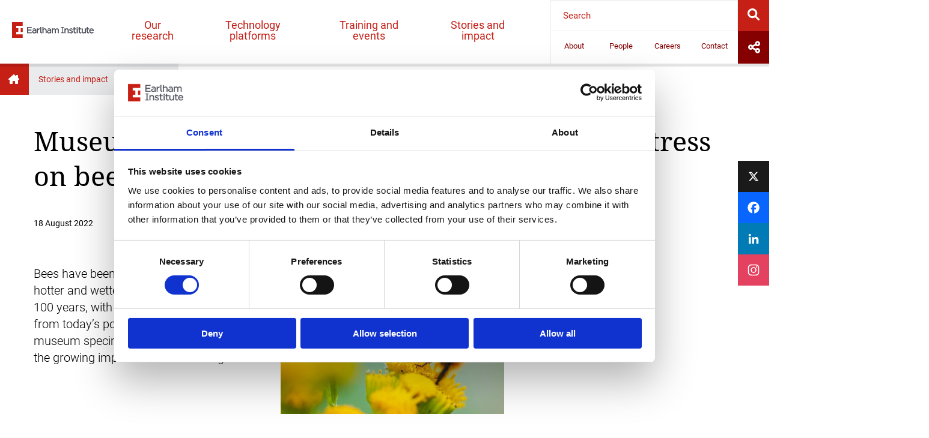

--- FILE ---
content_type: text/html; charset=UTF-8
request_url: https://www.earlham.ac.uk/news/museum-collections-reveal-century-growing-stress-bees
body_size: 85928
content:
<!DOCTYPE html>
<html lang="en" dir="ltr" prefix="og: https://ogp.me/ns#">
  <head>
    <meta charset="utf-8" />
<meta name="description" content="Bees have been increasingly stressed by hotter and wetter conditions over the past 100 years, with comparisons between DNA from today’s pollinators and ancient museum specimens revealing insights into the growing impact of climate change." />
<meta name="abstract" content="Bees have been increasingly stressed by hotter and wetter conditions over the past 100 years, with comparisons between DNA from today’s pollinators and ancient museum specimens revealing insights into the growing impact of climate change." />
<link rel="canonical" href="https://www.earlham.ac.uk/news/museum-collections-reveal-century-growing-stress-bees" />
<link rel="shortlink" href="https://www.earlham.ac.uk/node/9193" />
<meta name="robots" content="index, follow" />
<meta name="generator" content="Drupal 9 (http://drupal.org)" />
<link rel="image_src" href="https://www.earlham.ac.uk/sites/default/files/styles/meta_open_graph/public/2022-08/Museum-collection-bee-social.png?itok=syI2zXVa" />
<meta name="rights" content="Content copyright © Earlham Institute, images copyright © Shutterstock.com and their respective authors, unless stated otherwise" />
<meta name="referrer" content="unsafe-url" />
<meta property="og:site_name" content="Earlham Institute" />
<meta property="og:type" content="News Story" />
<meta property="og:url" content="https://www.earlham.ac.uk/news/museum-collections-reveal-century-growing-stress-bees" />
<meta property="og:title" content="Museum collections reveal century of growing stress on bees" />
<meta property="og:description" content="Bees have been increasingly stressed by hotter and wetter conditions over the past 100 years, with comparisons between DNA from today’s pollinators and ancient museum specimens revealing insights into the growing impact of climate change." />
<meta property="og:image" content="https://www.earlham.ac.uk/sites/default/files/styles/meta_open_graph/public/2022-08/Museum-collection-bee-social.png?itok=syI2zXVa" />
<meta property="og:image:url" content="https://www.earlham.ac.uk/sites/default/files/styles/meta_open_graph/public/2022-08/Museum-collection-bee-social.png?itok=syI2zXVa" />
<meta property="og:image:secure_url" content="https://www.earlham.ac.uk/sites/default/files/styles/meta_open_graph/public/2022-08/Museum-collection-bee-social.png?itok=syI2zXVa" />
<meta property="og:image:type" content="image/jpeg" />
<meta property="og:image:width" content="1200" />
<meta property="og:image:height" content="630" />
<meta property="og:image:alt" content="Museum collections reveal century of growing stress on bees" />
<meta property="og:postal_code" content="NR4 7UG" />
<meta property="og:country_name" content="UK" />
<meta property="og:locale" content="en_GB" />
<meta property="article:publisher" content="https://www.facebook.com/EarlhamInst/" />
<meta property="fb:admins" content="567505717,707580610,693682302" />
<meta name="twitter:card" content="summary_large_image" />
<meta name="twitter:description" content="Bees have been increasingly stressed by hotter and wetter conditions over the past 100 years, with comparisons between DNA from today’s pollinators and ancient museum specimens revealing insights into the growing impact of climate change." />
<meta name="twitter:site" content="@EarlhamInst" />
<meta name="twitter:title" content="Museum collections reveal century of growing stress on bees" />
<meta name="twitter:site:id" content="93655345" />
<meta name="twitter:creator" content="@EarlhamInst" />
<meta name="twitter:creator:id" content="93655345" />
<meta name="twitter:image" content="https://www.earlham.ac.uk/sites/default/files/styles/meta_twitter_card/public/2022-08/Museum-collection-bee-social.png?itok=7fXjjGEj" />
<meta name="twitter:image:alt" content="Museum collections reveal century of growing stress on bees" />
<link rel="apple-touch-icon" sizes="76x76" href="/sites/default/files/favicons/apple-touch-icon.png"/>
<link rel="icon" type="image/png" sizes="32x32" href="/sites/default/files/favicons/favicon-32x32.png"/>
<link rel="icon" type="image/png" sizes="16x16" href="/sites/default/files/favicons/favicon-16x16.png"/>
<link rel="manifest" href="/sites/default/files/favicons/site.webmanifest"/>
<link rel="mask-icon" href="/sites/default/files/favicons/safari-pinned-tab.svg" color="#5bbad5"/>
<meta name="msapplication-TileColor" content="#da532c"/>
<meta name="theme-color" content="#ffffff"/>
<meta name="favicon-generator" content="Drupal responsive_favicons + realfavicongenerator.net" />
<meta name="Generator" content="Drupal 10 (https://www.drupal.org)" />
<meta name="MobileOptimized" content="width" />
<meta name="HandheldFriendly" content="true" />
<meta name="viewport" content="width=device-width, initial-scale=1.0" />
<script type="application/ld+json">{
    "@context": "https://schema.org",
    "@graph": [
        {
            "@type": "NewsArticle",
            "headline": "Museum collections reveal century of growing stress on bees",
            "name": "Museum collections reveal century of growing stress on bees",
            "description": "Bees have been increasingly stressed by hotter and wetter conditions over the past 100 years, with comparisons between DNA from today’s pollinators and ancient museum specimens revealing insights into the growing impact of climate change.",
            "image": {
                "@type": "ImageObject",
                "url": "https://www.earlham.ac.uk/sites/default/files/styles/meta_open_graph/public/2022-08/Museum%20collections%20reveal%20century%20of%20growing%20stress%20on%20bees.jpg?itok=JR0NivHN",
                "width": "1200",
                "height": "630"
            },
            "datePublished": "2022-08-18T05:30:00+0000",
            "dateModified": "2022-08-18T05:30:00+0000",
            "isAccessibleForFree": "True",
            "author": {
                "@type": "Organization",
                "name": "Earlham Institute"
            },
            "publisher": {
                "@type": "Organization",
                "name": "Earlham Institute"
            }
        }
    ]
}</script>
<script src="/sites/default/files/google_tag/earlham_gtm/google_tag.script.js?t5id1f" defer></script>
<script>window.a2a_config=window.a2a_config||{};a2a_config.callbacks=[];a2a_config.overlays=[];a2a_config.templates={};</script>

    <title>Museum collections reveal century of growing stress on bees | Earlham Institute</title>
    <link rel="stylesheet" media="all" href="/sites/default/files/css/css_jQeCcs8bfhXgGeUuW6MY4OzaNFSf2h2qLejWWkCM3xY.css?delta=0&amp;language=en&amp;theme=earlham&amp;include=[base64]" />
<link rel="stylesheet" media="all" href="/sites/default/files/css/css_jHzPq8OW47EveDEdNh3el9KqV2QFrMZ7_rD3WL0zmhk.css?delta=1&amp;language=en&amp;theme=earlham&amp;include=[base64]" />

    
  </head>
  <body class="path-node page-node-type-news-story">
        <a href="#main-content" class="visually-hidden focusable skip-link">
      Skip to main content
    </a>
    
      <div class="dialog-off-canvas-main-canvas" data-off-canvas-main-canvas>
    <div class="layout-container">
    <header class="header-main" role="banner">
          <div class="region region-header">
    <div id="block-earlham-branding" class="block block-system block-system-branding-block">
  
    
        <a href="/" rel="home" class="site-logo">
      <img src="/themes/custom/earlham/dist/svg/logo.svg" alt="Home" />
    </a>
      </div>
<div id="block-mainnavigation" class="block block-superfish block-superfishmain">
  
    
      
<ul id="superfish-main" class="menu sf-menu sf-main sf-horizontal sf-style-white">
  
<li id="main-menu-link-contentd71f5d97-72ff-4f31-ae4f-8c90d0e68e43--2" class="sf-depth-1 menuparent"><span class="sf-depth-1 menuparent nolink">Our research</span><ul class="sf-multicolumn" style="display: none;"><li class="sf-multicolumn-wrapper "><ol><div class="field field--name-field-link-icon field--type-image field--label-hidden field__item"><img loading="lazy" src="/sites/default/files/2022-06/our-research-research-strategy.svg" alt="Research Strategy" /></div><li id="main-menu-link-content52e57d70-0fc2-403f-a95f-f03546feeb54--2" class="sf-depth-2 sf-multicolumn-column menuparent"><div class="sf-multicolumn-column"><a href="/our-strategy" class="research-strategy sf-depth-2 menuparent">Research strategy</a><div class="field field--name-field-link-description field--type-string-long field--label-hidden field__item">Accelerating life science research and delivering global societal impact.</div><ol><li id="main-menu-link-content40c05f8f-5312-4574-a903-702189139a7a--2" class="sf-depth-3 sf-no-children"><a href="/our-culture" class="sf-depth-3">Our Culture</a></li><li id="main-menu-link-contentd5460f99-b5a0-4f45-bcbe-cb082d0f97fb--2" class="sf-depth-3 sf-no-children"><a href="/open-and-fair-data-ei" class="sf-depth-3">Open and FAIR Data</a></li></ol></div></li><div class="field field--name-field-link-icon field--type-image field--label-hidden field__item"><img loading="lazy" src="/sites/default/files/2022-06/our-research-explore-our-research.svg" alt="Explore our research" /></div><li id="main-menu-link-contentd30ce70d-a5aa-487d-9d71-39b20ac154f3--2" class="sf-depth-2 sf-multicolumn-column menuparent"><div class="sf-multicolumn-column"><span class="explore-our-research sf-depth-2 menuparent nolink">Explore our research</span><ol><li id="main-menu-link-content3a944649-3b5e-4ef7-a830-c447c5f1efa3--2" class="sf-depth-3 sf-no-children"><a href="/research-projects" class="sf-depth-3">Research projects</a></li><li id="main-menu-link-contentd711cfe2-1365-493f-99f5-6c9187b08390--2" class="sf-depth-3 sf-no-children"><a href="/publications" class="sf-depth-3">Publications</a></li></ol></div></li><div class="field field--name-field-link-icon field--type-image field--label-hidden field__item"><img loading="lazy" src="/sites/default/files/2022-06/our-research-research-programmes.svg" alt="Research programmes" /></div><li id="main-menu-link-content08a1bd66-87a5-43e0-b402-ca5a7c269563--2" class="sf-depth-2 sf-multicolumn-column menuparent"><div class="sf-multicolumn-column"><a href="https://www.earlham.ac.uk/our-research-programmes" class="research-programmes sf-depth-2 sf-external menuparent">Our research programmes</a><ol><li id="main-menu-link-content54425068-6ddf-4dc3-9fa8-0203685aabdc--2" class="sf-depth-3 sf-no-children"><a href="https://www.earlham.ac.uk/cellular-genomics" class="sf-depth-3 sf-external">Cellular Genomics</a></li><li id="main-menu-link-content94b9efcc-a20e-4285-b3fa-f2e760e594fc--2" class="sf-depth-3 sf-no-children"><a href="https://www.earlham.ac.uk/decoding-biodiversity" class="sf-depth-3 sf-external">Decoding Biodiversity</a></li><li id="main-menu-link-content24af75de-50aa-408f-89bf-f74917a3b223--2" class="sf-depth-3 sf-no-children"><a href="/delivering-sustainable-wheat" class="sf-depth-3">Delivering Sustainable Wheat</a></li></ol></div></li><div class="field field--name-field-link-icon field--type-image field--label-hidden field__item"><img loading="lazy" src="/sites/default/files/2023-05/Icon-%20NBRI.svg" alt="National Bioscience Research Infrastructure" /></div><li id="main-menu-link-contentcaa1478d-eccc-4e2b-8f1b-6f7773b228e3--2" class="sf-depth-2 sf-multicolumn-column menuparent"><div class="sf-multicolumn-column"><span title="Access cutting-edge tools, technology and expertise to support your research" class="sf-depth-2 menuparent nolink">National Bioscience Research Infrastructures</span><div class="field field--name-field-link-description field--type-string-long field--label-hidden field__item">Access cutting-edge tools, technology and expertise to support your research</div><ol><li id="main-menu-link-content66f382c3-b536-4005-8a50-4b26fafda4dc--2" class="sf-depth-3 sf-no-children"><a href="https://www.earlham.ac.uk/earlham-biofoundry-nbri" class="sf-depth-3 sf-external">Earlham Biofoundry</a></li><li id="main-menu-link-content47926df5-f46b-45c7-ae85-dc93b440fbb4--2" class="sf-depth-3 sf-no-children"><a href="https://www.earlham.ac.uk/transformative-genomics-nbri" class="sf-depth-3 sf-external">Transformative Genomics</a></li></ol></div></li><div class="field field--name-field-link-icon field--type-image field--label-hidden field__item"><img loading="lazy" src="/sites/default/files/2022-06/our-research-our-scientists.svg" alt="Scientific Groups" /></div><li id="main-menu-link-content44ec2b63-ed21-4600-852a-c41588da7839--2" class="sf-depth-2 sf-no-children"><a href="/scientific-groups" class="our-scientists sf-depth-2">Scientific Groups</a><div class="field field--name-field-link-description field--type-string-long field--label-hidden field__item">Our groups work at the forefront of life science, technology development, and innovation.</div></li></ol></li></ul></li><li id="main-menu-link-content1fbe90f0-ef22-4a4b-8614-f454a3d9d9d0--2" class="sf-depth-1 menuparent"><span class="sf-depth-1 menuparent nolink">Technology platforms</span><ul class="sf-multicolumn" style="display: none;"><li class="sf-multicolumn-wrapper "><ol><div class="field field--name-field-link-icon field--type-image field--label-hidden field__item"><img loading="lazy" src="/sites/default/files/2022-06/platforms-advanced-sequencing.svg" alt="High-Performance Sequencing" /></div><li id="main-menu-link-content6174aca7-cb88-49dc-a7e6-297f403a8d0c--2" class="sf-depth-2 sf-no-children"><a href="/high-performance-sequencing" class="advanced-sequencing sf-depth-2">High-Performance Sequencing</a><div class="field field--name-field-link-description field--type-string-long field--label-hidden field__item">Scalable short and long-read sequencing workflows by genomics experts</div></li><div class="field field--name-field-link-icon field--type-image field--label-hidden field__item"><img loading="lazy" src="/sites/default/files/2022-06/platforms-single-cell-genomics.svg" alt="Single-cell and spatial genomics" /></div><li id="main-menu-link-content0ac5be8f-021f-4f30-9e31-f17f7ff929e9--2" class="sf-depth-2 sf-no-children"><a href="/single-cell-genomics" class="single-cell-genomics sf-depth-2">Single-cell and Spatial Analysis</a><div class="field field--name-field-link-description field--type-string-long field--label-hidden field__item">Platforms to support single- or multi-cell analysis, from cell isolation, to library preparation, sequencing and analysis.</div></li><div class="field field--name-field-link-icon field--type-image field--label-hidden field__item"><img loading="lazy" src="/sites/default/files/2022-06/platforms-earlham-biofoundry.svg" alt="Earlham biofoundry" /></div><li id="main-menu-link-contentbd863024-ef37-4fc0-81ef-79064dcc2350--2" class="sf-depth-2 sf-no-children"><a href="/earlham-biofoundry" class="earlham-biofoundry sf-depth-2">Earlham Biofoundry</a><div class="field field--name-field-link-description field--type-string-long field--label-hidden field__item">Providing expertise in synthetic biology approaches and access to laboratory automation</div></li><div class="field field--name-field-link-icon field--type-image field--label-hidden field__item"><img loading="lazy" src="/sites/default/files/2022-06/platforms-tools-and-resources.svg" alt="Tools and resources" /></div><li id="main-menu-link-contentda7745b1-85d3-4689-8f4b-e8532214e448--2" class="sf-depth-2 sf-no-children"><a href="/tools-and-resources" class="tools-and-resources sf-depth-2">Tools and resources</a><div class="field field--name-field-link-description field--type-string-long field--label-hidden field__item">Explore our software and datasets which enable the bioscience community to do better science.</div></li><div class="field field--name-field-link-icon field--type-image field--label-hidden field__item"><img loading="lazy" src="/sites/default/files/2022-06/platforms-digital-infrastructure.svg" alt="Digital infrastructure" /></div><li id="main-menu-link-content30d55b30-1173-4939-91ab-26e164942d56--2" class="sf-depth-2 sf-no-children"><a href="/research-e-infrastructure" class="digital-infrastructure sf-depth-2">Research e-Infrastructure</a><div class="field field--name-field-link-description field--type-string-long field--label-hidden field__item">Expertise and support for data intensive research across the life sciences, from cloud computing to research software engineering.</div></li><div class="field field--name-field-link-icon field--type-image field--label-hidden field__item"><img loading="lazy" src="/sites/default/files/2022-06/platforms-engaging-with-earlham-institute.svg" alt="Engaging with Earlham Institute" /></div><li id="main-menu-link-content2d150dcd-4188-4752-a687-8ac52a50668a--2" class="sf-depth-2 sf-multicolumn-column menuparent"><div class="sf-multicolumn-column"><a href="/engaging-us" class=".engaging-with-earlham-institute sf-depth-2 menuparent">Engaging with Earlham Institute</a><div class="field field--name-field-link-description field--type-string-long field--label-hidden field__item">Discover what we have to offer and how you can work with us.</div><ol><li id="main-menu-link-contentc1593806-3877-4113-bf80-9ad699e3837f--2" class="sf-depth-3 sf-no-children"><a href="/earlham-enterprises-ltd" class="sf-depth-3">Earlham Enterprises Ltd</a></li></ol></div></li></ol></li></ul></li><li id="main-menu-link-contenteefe2341-6e0f-4e79-82d6-0f69e155e923--2" class="sf-depth-1 menuparent"><span class="sf-depth-1 menuparent nolink">Training and events</span><ul class="sf-multicolumn" style="display: none;"><li class="sf-multicolumn-wrapper "><ol><div class="field field--name-field-link-icon field--type-image field--label-hidden field__item"><img loading="lazy" src="/sites/default/files/2022-06/training-events-calendar.svg" alt="Events Calendar" /></div><li id="main-menu-link-contente0ba1eef-7aff-41a0-8996-ba6dc5d1eed9--2" class="sf-depth-2 sf-no-children"><a href="/events-calendar" class="events-calendar sf-depth-2">Events Calendar</a><div class="field field--name-field-link-description field--type-string-long field--label-hidden field__item">Browse through our upcoming and past events.</div></li><div class="field field--name-field-link-icon field--type-image field--label-hidden field__item"><img loading="lazy" src="/sites/default/files/2023-05/About-our-training_About%20our%20training.svg" alt="About our training icon" /></div><li id="main-menu-link-contentabf8cc80-8443-4a4a-a279-b7648191aa57--2" class="sf-depth-2 sf-no-children"><a href="/advanced-training" class="sf-depth-2">About our training</a><div class="field field--name-field-link-description field--type-string-long field--label-hidden field__item">High-quality, specialist training and development for the research community. </div></li><div class="field field--name-field-link-icon field--type-image field--label-hidden field__item"><img loading="lazy" src="/sites/default/files/2022-06/training-year-in-industry.svg" alt="Year in industry" /></div><li id="main-menu-link-contente6722c48-5a12-4fb2-b684-52ce4dc0c5d0--2" class="sf-depth-2 sf-no-children"><a href="/year-industry" class="year-in-industry sf-depth-2">Year in industry</a><div class="field field--name-field-link-description field--type-string-long field--label-hidden field__item">Supporting undergraduate students to develop skills and experience for future career development.</div></li><div class="field field--name-field-link-icon field--type-image field--label-hidden field__item"><img loading="lazy" src="/sites/default/files/2022-06/training-internships-and-opportunities.svg" alt="Internships and opportunities" /></div><li id="main-menu-link-content30f04e3e-5a77-4ea0-ba3a-b0bbad20b0ca--2" class="sf-depth-2 sf-no-children"><a href="/internships" class="internships-and-opportunities sf-depth-2">Internships and opportunities</a><div class="field field--name-field-link-description field--type-string-long field--label-hidden field__item">Opportunities for the next generation of scientists to develop their skills and knowledge in the life sciences.</div></li><div class="field field--name-field-link-icon field--type-image field--label-hidden field__item"><img loading="lazy" src="/sites/default/files/2022-06/training-immersive-visitors.svg" alt="Immersive visitors" /></div><li id="main-menu-link-content67ebfec4-720a-4b2f-beac-35081ee88dac--2" class="sf-depth-2 sf-no-children"><a href="/immersive-visitors" class="immersive-visitors sf-depth-2">Immersive visitors</a><div class="field field--name-field-link-description field--type-string-long field--label-hidden field__item">A bespoke, structured training programme, engaging with the faculty, expertise and facilities at the Earlham Institute.</div></li></ol></li></ul></li><li id="main-menu-link-content380b3822-1588-495e-a18d-5310d5e25e5a--2" class="sf-depth-1 menuparent"><span class="sf-depth-1 menuparent nolink">Stories and impact</span><ul class="sf-multicolumn" style="display: none;"><li class="sf-multicolumn-wrapper "><ol><div class="field field--name-field-link-icon field--type-image field--label-hidden field__item"><img loading="lazy" src="/sites/default/files/2022-06/stories-news.svg" alt="News" /></div><li id="main-menu-link-content95f5a01e-896e-4f7d-9881-e0db88be8d5c--2" class="sf-depth-2 sf-no-children"><a href="/newsroom" class="news sf-depth-2">News</a><div class="field field--name-field-link-description field--type-string-long field--label-hidden field__item">Catch up on our latest news and browse the press archive.</div></li><div class="field field--name-field-link-icon field--type-image field--label-hidden field__item"><img loading="lazy" src="/sites/default/files/2022-06/stories-articles.svg" alt="Articles" /></div><li id="main-menu-link-content3627292c-7228-46ba-aeaf-ce34a667dd41--2" class="sf-depth-2 sf-no-children"><a href="/articles" class="articles sf-depth-2">Articles</a><div class="field field--name-field-link-description field--type-string-long field--label-hidden field__item">Explore our science and impact around the world through engaging stories.</div></li><div class="field field--name-field-link-icon field--type-image field--label-hidden field__item"><img loading="lazy" src="/sites/default/files/2022-06/stories-impact-stories.svg" alt="Impact Stories" /></div><li id="main-menu-link-content19bc1e98-c4e3-4859-886c-e86a823a2093--2" class="sf-depth-2 sf-no-children"><a href="/impact-stories" class="impact-stories sf-depth-2">Impact Stories</a><div class="field field--name-field-link-description field--type-string-long field--label-hidden field__item">Find out how we are contributing to the major challenges of our time.</div></li><div class="field field--name-field-link-icon field--type-image field--label-hidden field__item"><img loading="lazy" src="/sites/default/files/2022-06/stories-impact-through-policy-advocacy.svg" alt="Impact Through Policy Advocacy" /></div><li id="main-menu-link-content090e2ec3-daad-4d0c-bc01-807e91762b3f--2" class="sf-depth-2 sf-no-children"><a href="/impact-through-policy-advocacy" class="impact-through-policy-advocacy sf-depth-2">Impact Through Policy Advocacy</a><div class="field field--name-field-link-description field--type-string-long field--label-hidden field__item">Engaging across the political spectrum to exchange knowledge and inform public policy.</div></li><div class="field field--name-field-link-icon field--type-image field--label-hidden field__item"><img loading="lazy" src="/sites/default/files/2022-06/stories-public-engagement-and-society.svg" alt="Public engagement and outreach" /></div><li id="main-menu-link-content35e1a2bb-980c-4b86-b452-02b731e010f4--2" class="sf-depth-2 sf-no-children"><a href="/public-engagement-and-outreach" class="public-engagement-and-society sf-depth-2">Public engagement and outreach</a><div class="field field--name-field-link-description field--type-string-long field--label-hidden field__item">Communicating our research to inspire and engage learning.</div></li><div class="field field--name-field-link-icon field--type-image field--label-hidden field__item"><img loading="lazy" src="/sites/default/files/2022-06/stories-communications-at-ei.svg" alt="Communications at E.I." /></div><li id="main-menu-link-content56410fa9-f6e6-44fd-8d90-ff6cdd54f128--2" class="sf-depth-2 sf-no-children"><a href="/communications" class="communications-at-ei sf-depth-2">Communications at EI</a><div class="field field--name-field-link-description field--type-string-long field--label-hidden field__item">We work across digital, multimedia, creative design and public relations to communicate our research.</div></li></ol></li></ul></li>
</ul>

  </div>


<button id="showsearchbtn" class="show-search button-square button-square--white" title="Search" value="search">
  <svg xmlns="http://www.w3.org/2000/svg" viewBox="0 0 512 512"><!--! Font Awesome Pro 6.0.0 by @fontawesome - https://fontawesome.com License - https://fontawesome.com/license (Commercial License) Copyright 2022 Fonticons, Inc. --><path d="M500.3 443.7l-119.7-119.7c27.22-40.41 40.65-90.9 33.46-144.7C401.8 87.79 326.8 13.32 235.2 1.723C99.01-15.51-15.51 99.01 1.724 235.2c11.6 91.64 86.08 166.7 177.6 178.9c53.8 7.189 104.3-6.236 144.7-33.46l119.7 119.7c15.62 15.62 40.95 15.62 56.57 0C515.9 484.7 515.9 459.3 500.3 443.7zM79.1 208c0-70.58 57.42-128 128-128s128 57.42 128 128c0 70.58-57.42 128-128 128S79.1 278.6 79.1 208z"/></svg>
</button>
<div id="block-responsivemenumobileicon" class="responsive-menu-toggle-wrapper responsive-menu-toggle block block-responsive-menu block-responsive-menu-toggle">
  
    
      <a id="toggle-icon" class="toggle responsive-menu-toggle-icon" title="Menu" href="#off-canvas">
  <span class="icon"></span><span class="label">Menu</span>
</a>
  </div>


<form class="small-search-form" action="/search-results" method="GET" id="cohesion-search-form" accept-charset="UTF-8" novalidate="novalidate" _lpchecked="1"><div>
    <div class="form-item form-type-textfield form-item-search">
      <input class="form-text" placeholder="Search" aria-labelledby="searchbtn" type="text" id="edit-search" name="search" value="" size="60" maxlength="128" tabindex="0">
    </div>
    <button type="submit" id="searchbtn" class="searchbtn searchbtn-desktop" title="Search" value="search">
      <svg xmlns="http://www.w3.org/2000/svg" viewBox="0 0 512 512"><!--! Font Awesome Pro 6.0.0 by @fontawesome - https://fontawesome.com License - https://fontawesome.com/license (Commercial License) Copyright 2022 Fonticons, Inc. --><path d="M500.3 443.7l-119.7-119.7c27.22-40.41 40.65-90.9 33.46-144.7C401.8 87.79 326.8 13.32 235.2 1.723C99.01-15.51-15.51 99.01 1.724 235.2c11.6 91.64 86.08 166.7 177.6 178.9c53.8 7.189 104.3-6.236 144.7-33.46l119.7 119.7c15.62 15.62 40.95 15.62 56.57 0C515.9 484.7 515.9 459.3 500.3 443.7zM79.1 208c0-70.58 57.42-128 128-128s128 57.42 128 128c0 70.58-57.42 128-128 128S79.1 278.6 79.1 208z"/></svg>
    </button>
    <button type="submit" class="searchbtn searchbtn-mobile" title="Search" value="search">
      <svg xmlns="http://www.w3.org/2000/svg" viewBox="0 0 320 512"><!--! Font Awesome Pro 6.0.0 by @fontawesome - https://fontawesome.com License - https://fontawesome.com/license (Commercial License) Copyright 2022 Fonticons, Inc. --><path d="M96 480c-8.188 0-16.38-3.125-22.62-9.375c-12.5-12.5-12.5-32.75 0-45.25L242.8 256L73.38 86.63c-12.5-12.5-12.5-32.75 0-45.25s32.75-12.5 45.25 0l192 192c12.5 12.5 12.5 32.75 0 45.25l-192 192C112.4 476.9 104.2 480 96 480z"/></svg>
    </button>
    <div style="display:none;"><input class="hidden form-submit" type="submit" id="edit-submit--2" name="" value=""></div>
  </div></form>
<div id="block-secondarynavigation-2" class="block block-superfish block-superfishsecondary">
  
    
      
<ul id="superfish-secondary" class="menu sf-menu sf-secondary sf-horizontal sf-style-white">
  
<li id="secondary-menu-link-contentd705ff6e-1d6f-432d-9c83-907cae96c260--2" class="sf-depth-1 menuparent"><a href="/about-us" class="sf-depth-1 menuparent">About</a><ul class="sf-multicolumn" style="display: none;"><li class="sf-multicolumn-wrapper "><ol><li id="secondary-menu-link-content150929aa-984d-48e3-ad92-906b3fa7d14a--2" class="sf-depth-2 sf-no-children"><a href="/our-vision-and-mission" class="sf-depth-2">Our Vision and Mission</a></li><li id="secondary-menu-link-content654b8cb8-77fe-4ca9-a7e6-fed7fee37188--2" class="sf-depth-2 sf-no-children"><a href="/our-culture" class="sf-depth-2">Our Culture</a></li><li id="secondary-menu-link-content776df8fc-b58a-4335-b12f-dc2751e074a7--2" class="sf-depth-2 sf-no-children"><a href="/inclusion-diversity-equality-accessibility" class="sf-depth-2">Inclusion, diversity, equality and accessibility</a></li><li id="secondary-menu-link-contentf9483666-22c7-4442-b8fc-773990efdccf--2" class="sf-depth-2 sf-no-children"><a href="/governance" class="sf-depth-2">Governance</a></li><li id="secondary-menu-link-contentf9ab0dc7-9661-49b1-aef9-4644a86da410--2" class="sf-depth-2 sf-no-children"><a href="/scientific-advisory-board" class="sf-depth-2">Scientific Advisory Board</a></li><li id="secondary-menu-link-contentb4b170df-0aa1-4c6f-adf7-79add57bcdeb--2" class="sf-depth-2 sf-no-children"><a href="/our-management-team" class="sf-depth-2">Our Management Team</a></li><li id="secondary-menu-link-contentb85af042-dd6e-4e7b-a27e-1658ba25fc6b--2" class="sf-depth-2 sf-no-children"><a href="/operations-division" class="sf-depth-2">Operations Division</a></li></ol></li></ul></li><li id="secondary-menu-link-content84b29b8b-7fe4-4db5-afa9-e7294d2b0910--2" class="sf-depth-1 menuparent"><a href="/our-people" class="sf-depth-1 menuparent">People</a><ul class="sf-multicolumn" style="display: none;"><li class="sf-multicolumn-wrapper "><ol><li id="secondary-menu-link-content86548f16-7839-4889-90b0-66f99d82168b--2" class="sf-depth-2 sf-no-children"><a href="/our-people" class="sf-depth-2">Staff</a></li></ol></li></ul></li><li id="secondary-menu-link-content1bf48d68-20f1-46dc-a465-b7607858420f--2" class="sf-depth-1 menuparent"><a href="/careers" class="sf-depth-1 menuparent">Careers</a><ul class="sf-multicolumn" style="display: none;"><li class="sf-multicolumn-wrapper "><ol><li id="secondary-menu-link-content513dc5cc-fdcf-4bd0-a533-82fee5b8d09b--2" class="sf-depth-2 sf-no-children"><a href="/careers" class="sf-depth-2">Careers overview</a></li><li id="secondary-menu-link-content40e6f55b-201c-41c3-85fd-7d8694eb8ca3--2" class="sf-depth-2 sf-no-children"><a href="/vacancies" class="sf-depth-2">Vacancies</a></li><li id="secondary-menu-link-content12c0c917-87ad-42a0-90c9-59017ef37428--2" class="sf-depth-2 sf-no-children"><a href="/postgraduate-studies" class="sf-depth-2">Postgraduate Studies</a></li><li id="secondary-menu-link-content21613168-9a0e-4703-a67b-7d1aa8d6e34a--2" class="sf-depth-2 sf-no-children"><a href="/research-leaders" class="sf-depth-2">Group leaders</a></li><li id="secondary-menu-link-content0cd0a976-fccf-45f8-9d6f-83c9c97d55c0--2" class="sf-depth-2 sf-no-children"><a href="/fellowships" class="sf-depth-2">Fellowships</a></li><li id="secondary-menu-link-content3598711e-0afb-4020-bf87-f4b036b5c7e5--2" class="sf-depth-2 sf-no-children"><a href="/life-earlham" class="sf-depth-2">Life at Earlham Institute</a></li><li id="secondary-menu-link-content486154e5-199f-4bd7-8e9d-e71fcd53a078--2" class="sf-depth-2 sf-no-children"><a href="/living-norfolk" class="sf-depth-2">Living in Norfolk</a></li></ol></li></ul></li><li id="secondary-menu-link-content4ee88a0b-31a7-414a-b41a-2b84115a57bd--2" class="sf-depth-1 sf-no-children"><a href="/contact-us" class="sf-depth-1">Contact</a></li><li id="secondary-menu-link-contentfc535a77-a569-4f69-ab21-e2d0e01377ba--2" class="sf-depth-1 sf-no-children"><button class="show-socials button-square button-square--dark-red sf-depth-1" type="button">Socials</button></li>
</ul>

  </div>

<div id="block-social-media-links" class="social-media-links">
  
    
      <div class="custom-block-body">
      <p><a class="facebook-icon" href="https://www.facebook.com/EarlhamInst/" target="_blank" title="Facebook"></p>
<svg viewBox="0 0 320 512" xmlns="http://www.w3.org/2000/svg"><path d="M279.14 288l14.22-92.66h-88.91v-60.13c0-25.35 12.42-50.06 52.24-50.06h40.42V6.26S260.43 0 225.36 0c-73.22 0-121.08 44.38-121.08 124.72v70.62H22.89V288h81.39v224h100.17V288z"></path></svg><p></a><a class="linked-in-icon" href="https://www.linkedin.com/company/earlham-institute" target="_blank" title="linkedIn"></p>
<svg viewBox="0 0 448 512" xmlns="http://www.w3.org/2000/svg"><path d="M100.28 448H7.4V148.9h92.88zM53.79 108.1C24.09 108.1 0 83.5 0 53.8a53.79 53.79 0 0 1 107.58 0c0 29.7-24.1 54.3-53.79 54.3zM447.9 448h-92.68V302.4c0-34.7-.7-79.2-48.29-79.2-48.29 0-55.69 37.7-55.69 76.7V448h-92.78V148.9h89.08v40.8h1.3c12.4-23.5 42.69-48.3 87.88-48.3 94 0 111.28 61.9 111.28 142.3V448z"></path></svg><p></a><a class="youtube-icon" href="https://www.youtube.com/channel/UCE2e4V-KXQXTZXHyJmllHfg" target="_blank" title="YouTube"></p>
<svg viewBox="0 0 576 512" xmlns="http://www.w3.org/2000/svg"><path d="M549.655 124.083c-6.281-23.65-24.787-42.276-48.284-48.597C458.781 64 288 64 288 64S117.22 64 74.629 75.486c-23.497 6.322-42.003 24.947-48.284 48.597-11.412 42.867-11.412 132.305-11.412 132.305s0 89.438 11.412 132.305c6.281 23.65 24.787 41.5 48.284 47.821C117.22 448 288 448 288 448s170.78 0 213.371-11.486c23.497-6.321 42.003-24.171 48.284-47.821 11.412-42.867 11.412-132.305 11.412-132.305s0-89.438-11.412-132.305zm-317.51 213.508V175.185l142.739 81.205-142.739 81.201z"></path></svg><p></a><a class="github-icon" href="https://github.com/TGAC" target="_blank" title="Github"></p>
<svg viewBox="0 0 480 512" xmlns="http://www.w3.org/2000/svg"><path d="M186.1 328.7c0 20.9-10.9 55.1-36.7 55.1s-36.7-34.2-36.7-55.1 10.9-55.1 36.7-55.1 36.7 34.2 36.7 55.1zM480 278.2c0 31.9-3.2 65.7-17.5 95-37.9 76.6-142.1 74.8-216.7 74.8-75.8 0-186.2 2.7-225.6-74.8-14.6-29-20.2-63.1-20.2-95 0-41.9 13.9-81.5 41.5-113.6-5.2-15.8-7.7-32.4-7.7-48.8 0-21.5 4.9-32.3 14.6-51.8 45.3 0 74.3 9 108.8 36 29-6.9 58.8-10 88.7-10 27 0 54.2 2.9 80.4 9.2 34-26.7 63-35.2 107.8-35.2 9.8 19.5 14.6 30.3 14.6 51.8 0 16.4-2.6 32.7-7.7 48.2 27.5 32.4 39 72.3 39 114.2zm-64.3 50.5c0-43.9-26.7-82.6-73.5-82.6-18.9 0-37 3.4-56 6-14.9 2.3-29.8 3.2-45.1 3.2-15.2 0-30.1-.9-45.1-3.2-18.7-2.6-37-6-56-6-46.8 0-73.5 38.7-73.5 82.6 0 87.8 80.4 101.3 150.4 101.3h48.2c70.3 0 150.6-13.4 150.6-101.3zm-82.6-55.1c-25.8 0-36.7 34.2-36.7 55.1s10.9 55.1 36.7 55.1 36.7-34.2 36.7-55.1-10.9-55.1-36.7-55.1z"></path></svg><p></a></p>

    </div>
      </div>

  </div>

    </header>

    <main role="main">
        <a id="main-content" tabindex="-1"></a>
        <div class="layout-content">
              <div class="region region-content">
    <div data-drupal-messages-fallback class="hidden"></div><div id="block-earlham-breadcrumbs" class="block block-system block-system-breadcrumb-block">
  
    
        <nav class="breadcrumb" role="navigation" aria-labelledby="system-breadcrumb">
    <h2 id="system-breadcrumb" class="visually-hidden">Breadcrumb</h2>
    <ol>
          <li>
                  <a href="/">Home</a>
              </li>
          <li>
                  <a href="/stories">Stories and impact</a>
              </li>
          <li>
                  <a href="/newsroom">Newsroom</a>
              </li>
        </ol>
  </nav>

  </div>
<div id="block-earlham-content" class="block block-system block-system-main-block">
  
    
      

<div  class="node earlham-node node-article news-page node--type-news-story node--promoted node--view-mode-full">
    <div class="node earlham-node node-article news-page node--type-news-story node--promoted node--view-mode-full earlham-page-header earlham-hero header-style-title-only news_story width-container gutter--responsive-padding">
        <div class="earlham-hero__page-title">
      <h1 class="header-style-title-only"><span class="field field--name-title field--type-string field--label-hidden">Museum collections reveal century of growing stress on bees</span>
</h1>
    </div>
  </div>
  
  <div class="node-date width-container gutter--responsive-padding">
    18 August 2022
  </div>
    <div class="node-add-to-any-buttons width-container gutter--responsive-padding">
    <div id="block-addtoanybuttons" class="social-media-icons">
  
    
      <span class="a2a_kit a2a_kit_size_36 addtoany_list" data-a2a-url="https://www.earlham.ac.uk/news/museum-collections-reveal-century-growing-stress-bees" data-a2a-title="Museum collections reveal century of growing stress on bees"><a class="a2a_button_x" title="Share on Twitter" aria-label="Share on Twitter"></a><a class="a2a_button_facebook" title="Share on Facebook" aria-label="Share on Facebook"></a><a class="a2a_button_linkedin" title="Share on LinkedIn" aria-label="Share on LinkedIn"></a></span>
    <span class="a2a_kit a2a_kit_size_36 addtoany_list a2a_follow">
      <a class="a2a_button_instagram" title="Share on Instagram" aria-label="Share on Instagram" data-a2a-follow="earlhaminstitute"></a>
    </span>
  </div>

  </div>
      <div class="two-columns-top width-container gutter--responsive-padding">
    <div class="node-image">
      
            <div class="field field--name-field-media-image field--type-entity-reference field--label-hidden field__item"><article class="media media--type-image media--view-mode-full-image">
  
      
  <div class="field field--name-field-media-image field--type-image field--label-visually_hidden">
    <div class="field__label visually-hidden">Image</div>
              <div class="field__item">    <picture>
                  <source srcset="/sites/default/files/styles/image_1c_desktop_1x/public/2022-08/Museum%20collections%20reveal%20century%20of%20growing%20stress%20on%20bees.jpg?itok=Tg8EeaMr 1x, /sites/default/files/styles/image_1c_desktop_1_5x/public/2022-08/Museum%20collections%20reveal%20century%20of%20growing%20stress%20on%20bees.jpg?itok=jGkXa_2a 1.5x" media="all and (min-width: 992px)" type="image/jpeg" width="1280" height="853"/>
              <source srcset="/sites/default/files/styles/image_1c_tablet_1x/public/2022-08/Museum%20collections%20reveal%20century%20of%20growing%20stress%20on%20bees.jpg?itok=qBpvPcqo 1x, /sites/default/files/styles/image_1c_tablet_1_5x/public/2022-08/Museum%20collections%20reveal%20century%20of%20growing%20stress%20on%20bees.jpg?itok=YKRPrSDD 1.5x" media="all and (min-width: 768px) and (max-width: 991px)" type="image/jpeg" width="943" height="629"/>
              <source srcset="/sites/default/files/styles/image_narrow_1x/public/2022-08/Museum%20collections%20reveal%20century%20of%20growing%20stress%20on%20bees.jpg?itok=N9N0xivQ 1x, /sites/default/files/styles/image_narrow_1_5x/public/2022-08/Museum%20collections%20reveal%20century%20of%20growing%20stress%20on%20bees.jpg?itok=xtsS_BjW 1.5x" media="all and (min-width: 421px) and (max-width: 767px)" type="image/jpeg" width="719" height="479"/>
              <source srcset="/sites/default/files/styles/image_mobile_1x/public/2022-08/Museum%20collections%20reveal%20century%20of%20growing%20stress%20on%20bees.jpg?itok=tGyRLLr7 1x, /sites/default/files/styles/image_mobile_2x/public/2022-08/Museum%20collections%20reveal%20century%20of%20growing%20stress%20on%20bees.jpg?itok=XNn4ZzSn 2x" type="image/jpeg" width="372" height="248"/>
                  <img loading="eager" width="372" height="248" src="/sites/default/files/styles/image_mobile_1x/public/2022-08/Museum%20collections%20reveal%20century%20of%20growing%20stress%20on%20bees.jpg?itok=tGyRLLr7" alt="Museum collections reveal century of growing stress on bees" />

  </picture>

</div>
          </div>

  </article>
</div>
      
    </div>
    <p class="node-excerpt">
      Bees have been increasingly stressed by hotter and wetter conditions over the past 100 years, with comparisons between DNA from today’s pollinators and ancient museum specimens revealing insights into the growing impact of climate change.

    </p>
  </div>
    <div class="node-structured-content">
        <div class="paragraph paragraph--type--section-layout paragraph--view-mode--default">
          
    
<div class="layout two-columns layout-two-columns vsc-two-columns vsc-3466 vsc-small-screen-columns-layout-same" style="">
        <div class="vsc-layout-inner vsc-normal">
                                                                    <div  class="left-region vsc-column vsc-horizontal-align-left vsc-vertical-align-top" style="position: relative;">
                                
            </div>
                                                                            <div  class="right-region vsc-column vsc-horizontal-align-left vsc-vertical-align-top" style="position: relative;">
                                
<div class="wrapper-layout-two_columns vsc-wysiwyg main-content-text">
    <p><strong>Scientists from the Earlham Institute, Imperial College London, Natural History Museum, London, and other partners have analysed UK bumblebee populations to understand how they have responded to changing environmental pressures.&nbsp;</strong></p>
<p>In the first of two papers, researchers investigated the body shapes, or morphology, of bee specimens dating back to 1900. Using digital images, the group first investigated the asymmetry in bumblebee wings as an indicator of stress.&nbsp;</p>
<p>High asymmetry - very differently shaped right and left wings - indicates the bees experienced stress during development from an external factor that affected their normal growth.&nbsp;</p>
<p>Studying four UK bumblebee species, the group found evidence for stress getting higher as the century progressed from its lowest point around 1925. Further analysis showed that each bee species displayed a consistently higher proxy of stress in the latter half of the century.&nbsp;</p>
<p>By taking the climate conditions during the year of collection – namely annual mean temperature and annual rainfall – the team found that in hotter and wetter years bees showed higher wing asymmetry. This first paper, which doesn’t include authors from the Earlham Institute, is published today in the Journal of Animal Ecology.&nbsp;</p>
<p><strong>Senior author Dr Richard Gill, from the Department of Life Sciences (Silwood Park) at Imperial, said: </strong>“With hotter and wetter conditions predicted to place bumblebees under higher stress, the fact these conditions will become more frequent under climate change means bumblebees may be in for a rough time over the 21st century.”&nbsp;</p>
<p>As well as measuring the wing shapes of bees, the team successfully sequenced the genomes of over a hundred bumblebee museum specimens dating back more than 130 years in a second parallel study.&nbsp;</p>
<p>In a pioneering advance, ancient DNA methods typically used for studying woolly mammoths and ancient humans were for the first time used on an insect population.&nbsp;</p>
<p>Scientists from the Natural History Museum and the Earlham Institute quantified DNA preservation using just a single bee leg from each of the bees studied. From these developments, <a href="https://besjournals.onlinelibrary.wiley.com/doi/10.1111/2041-210X.13945" title="Go to full study publication on journal website">published today in Methods in Ecology &amp; Evolution</a>, the researchers can now look to determine how the reported stress may lead to genetic diversity loss.&nbsp;</p>
<p><strong>Dr Will Nash, Postdoctoral Researcher in the Haerty Group at the Earlham Institute and study author, said: </strong>“Bee populations have been in a worrying decline, which is bad news for biodiversity and food security. Understanding and predicting stressors can help us to better protect these populations and take action to boost their numbers.</p>
<p>“Thanks to the infrastructure and expertise at the Earlham Institute, particularly the Genomics Pipelines team, we’ve been able to develop novel approaches to extracting and sequencing DNA from individual insects. This opens up exciting possibilities for a range of future studies looking at how genomes change over time and respond to different pressures.”</p>
<p>In conjunction with providing a new reference genome, the team will now use this data to study how bee genomes have changed over time, gaining an understanding of how whole populations have adapted – or not – to changing environments.&nbsp;</p>
<p>Focusing on bumblebee collections, the team worked with curators from the Natural History Museum London, National Museums Scotland, Oxford University Museum of Natural History, World Museum Liverpool, and Tullie House Museum Carlisle.&nbsp;</p>
<p><strong>Dr Wilfried Haerty, author and Group Leader at the Earlham Institute, said: </strong>“Museum specimens represent an exciting untapped source of genetic information, which can help us identify and explain the historic changes taking place in the genome of a species.</p>
<p>“Thanks to the development of a new variation on the PacBio Hifi sequencing method, we’ve been able to allow single insects to be sequenced from very tiny amounts of DNA. With the Earlham Institute providing a reference genome and the Natural History Museum adding its expertise in ancient DNA, we’ve been able to help build a timeline of the bee genome over the last century that can then be compared to corresponding data about the climate during this period.”</p>
<p><strong>Dr Gill concluded: </strong>“These studies showcase the value of leveraging museums’ specimens to go back in time and unlock the past’s secrets. But what we have done is just the beginning, and by continuing our work with these vital public collections and collaborating with curators we can only discover more.&nbsp;</p>
<p>“This work was part of a Natural Environment Research Council-funded project and could not have been achieved without the commitment, hard work, and diligence of the museum curators, and our other collaborators. We are also grateful to BBSRC funds in supporting the generation of the bumblebee reference genome.”</p>


</div>

            </div>
            </div>
</div>

      </div>

    <div class="paragraph paragraph--type--section-layout paragraph--view-mode--default">
          
    
<div class="layout one-column layout-one-column vsc-one-column vsc-padding" style="">
        <div class="vsc-layout-inner vsc-normal">
                                                                    <div  class="main-region vsc-column vsc-horizontal-align-left vsc-vertical-align-middle" style="">
                                <div class="wrapper-layout-one_column earlham-heading align-left">
    <h2>Our Researchers</h2>
</div>
<div class="wrapper-layout-one_column earlham-people-link-cards">
            <div class="person-card-item">
            <a class="earlham-card-link" href="/profile/will-nash" target="_blank" title="Will Nash">                <div class="earlham-card card-person-profile">
                    <div class="card-image" aria-hidden="true">                           <picture>
                  <source srcset="/sites/default/files/styles/max_650x650/public/images/profiles/Will%20Nash/will-nash-web.jpg?itok=gXwl4M71 1x" media="all and (min-width: 992px)" type="image/jpeg" width="600" height="600"/>
              <source srcset="/sites/default/files/styles/max_650x650/public/images/profiles/Will%20Nash/will-nash-web.jpg?itok=gXwl4M71 1x" media="all and (min-width: 768px) and (max-width: 991px)" type="image/jpeg" width="600" height="600"/>
              <source srcset="/sites/default/files/styles/max_650x650/public/images/profiles/Will%20Nash/will-nash-web.jpg?itok=gXwl4M71 1x" media="all and (min-width: 421px) and (max-width: 767px)" type="image/jpeg" width="600" height="600"/>
              <source srcset="/sites/default/files/styles/max_650x650/public/images/profiles/Will%20Nash/will-nash-web.jpg?itok=gXwl4M71 1x" type="image/jpeg" width="600" height="600"/>
                  <img class="content_card" src="/sites/default/files/styles/max_650x650/public/images/profiles/Will%20Nash/will-nash-web.jpg?itok=gXwl4M71" alt="Will nash web" />

  </picture>

                    </div>
                    <div class="card-text">
                        <h2 class="card-label">
                            Will Nash
                        </h2>
                        <div class="card-position">
                            Postdoctoral Researcher
                        </div>
                    </div>
                </div>
            </a>        </div>
            <div class="person-card-item">
            <a class="earlham-card-link" href="/profile/wilfried-haerty" target="_blank" title="Wilfried Haerty">                <div class="earlham-card card-person-profile">
                    <div class="card-image" aria-hidden="true">                           <picture>
                  <source srcset="/sites/default/files/styles/max_650x650/public/images/profiles/Wilfried%20Haerty/wilfried-haerty-web-new.jpg?itok=Pwd19Oz9 1x" media="all and (min-width: 992px)" type="image/jpeg" width="600" height="600"/>
              <source srcset="/sites/default/files/styles/max_650x650/public/images/profiles/Wilfried%20Haerty/wilfried-haerty-web-new.jpg?itok=Pwd19Oz9 1x" media="all and (min-width: 768px) and (max-width: 991px)" type="image/jpeg" width="600" height="600"/>
              <source srcset="/sites/default/files/styles/max_650x650/public/images/profiles/Wilfried%20Haerty/wilfried-haerty-web-new.jpg?itok=Pwd19Oz9 1x" media="all and (min-width: 421px) and (max-width: 767px)" type="image/jpeg" width="600" height="600"/>
              <source srcset="/sites/default/files/styles/max_650x650/public/images/profiles/Wilfried%20Haerty/wilfried-haerty-web-new.jpg?itok=Pwd19Oz9 1x" type="image/jpeg" width="600" height="600"/>
                  <img class="content_card" src="/sites/default/files/styles/max_650x650/public/images/profiles/Wilfried%20Haerty/wilfried-haerty-web-new.jpg?itok=Pwd19Oz9" alt="Wilfried haerty web new" />

  </picture>

                    </div>
                    <div class="card-text">
                        <h2 class="card-label">
                            Wilfried Haerty
                        </h2>
                        <div class="card-position">
                            Group Leader
                        </div>
                    </div>
                </div>
            </a>        </div>
            <div class="person-card-item">
            <a class="earlham-card-link" href="/profile/naomi-irish" target="_blank" title="Naomi Irish">                <div class="earlham-card card-person-profile">
                    <div class="card-image" aria-hidden="true">                           <picture>
                  <source srcset="/sites/default/files/styles/max_650x650/public/images/profiles/Naomi%20Irish/naomi-irish-web.jpg?itok=FS1JrNn7 1x" media="all and (min-width: 992px)" type="image/jpeg" width="600" height="600"/>
              <source srcset="/sites/default/files/styles/max_650x650/public/images/profiles/Naomi%20Irish/naomi-irish-web.jpg?itok=FS1JrNn7 1x" media="all and (min-width: 768px) and (max-width: 991px)" type="image/jpeg" width="600" height="600"/>
              <source srcset="/sites/default/files/styles/max_650x650/public/images/profiles/Naomi%20Irish/naomi-irish-web.jpg?itok=FS1JrNn7 1x" media="all and (min-width: 421px) and (max-width: 767px)" type="image/jpeg" width="600" height="600"/>
              <source srcset="/sites/default/files/styles/max_650x650/public/images/profiles/Naomi%20Irish/naomi-irish-web.jpg?itok=FS1JrNn7 1x" type="image/jpeg" width="600" height="600"/>
                  <img class="content_card" src="/sites/default/files/styles/max_650x650/public/images/profiles/Naomi%20Irish/naomi-irish-web.jpg?itok=FS1JrNn7" alt="Naomi irish web" />

  </picture>

                    </div>
                    <div class="card-text">
                        <h2 class="card-label">
                            Naomi Irish
                        </h2>
                        <div class="card-position">
                            Research Assistant, Genomics Pipelines
                        </div>
                    </div>
                </div>
            </a>        </div>
            <div class="person-card-item">
            <a class="earlham-card-link" href="/profile/karim-gharbi" target="_blank" title="Karim Gharbi">                <div class="earlham-card card-person-profile">
                    <div class="card-image" aria-hidden="true">                           <picture>
                  <source srcset="/sites/default/files/styles/max_650x650/public/images/profiles/Karim%20Gharbi/karim-gharbi-web.jpg?itok=i7k0VEmU 1x" media="all and (min-width: 992px)" type="image/jpeg" width="600" height="600"/>
              <source srcset="/sites/default/files/styles/max_650x650/public/images/profiles/Karim%20Gharbi/karim-gharbi-web.jpg?itok=i7k0VEmU 1x" media="all and (min-width: 768px) and (max-width: 991px)" type="image/jpeg" width="600" height="600"/>
              <source srcset="/sites/default/files/styles/max_650x650/public/images/profiles/Karim%20Gharbi/karim-gharbi-web.jpg?itok=i7k0VEmU 1x" media="all and (min-width: 421px) and (max-width: 767px)" type="image/jpeg" width="600" height="600"/>
              <source srcset="/sites/default/files/styles/max_650x650/public/images/profiles/Karim%20Gharbi/karim-gharbi-web.jpg?itok=i7k0VEmU 1x" type="image/jpeg" width="600" height="600"/>
                  <img class="content_card" src="/sites/default/files/styles/max_650x650/public/images/profiles/Karim%20Gharbi/karim-gharbi-web.jpg?itok=i7k0VEmU" alt="Karim gharbi web" />

  </picture>

                    </div>
                    <div class="card-text">
                        <h2 class="card-label">
                            Karim Gharbi
                        </h2>
                        <div class="card-position">
                            Head of Genomics Pipelines
                        </div>
                    </div>
                </div>
            </a>        </div>
            <div class="person-card-item">
            <a class="earlham-card-link" href="/profile/chris-watkins" target="_blank" title="Chris Watkins">                <div class="earlham-card card-person-profile">
                    <div class="card-image" aria-hidden="true">                           <picture>
                  <source srcset="/sites/default/files/styles/max_650x650/public/2022-07/chris-watkins-web-profile.jpg?itok=kCguQVmf 1x" media="all and (min-width: 992px)" type="image/jpeg" width="600" height="600"/>
              <source srcset="/sites/default/files/styles/max_650x650/public/2022-07/chris-watkins-web-profile.jpg?itok=kCguQVmf 1x" media="all and (min-width: 768px) and (max-width: 991px)" type="image/jpeg" width="600" height="600"/>
              <source srcset="/sites/default/files/styles/max_650x650/public/2022-07/chris-watkins-web-profile.jpg?itok=kCguQVmf 1x" media="all and (min-width: 421px) and (max-width: 767px)" type="image/jpeg" width="600" height="600"/>
              <source srcset="/sites/default/files/styles/max_650x650/public/2022-07/chris-watkins-web-profile.jpg?itok=kCguQVmf 1x" type="image/jpeg" width="600" height="600"/>
                  <img class="content_card" src="/sites/default/files/styles/max_650x650/public/2022-07/chris-watkins-web-profile.jpg?itok=kCguQVmf" alt="Chris Watkins, Profile Picture" />

  </picture>

                    </div>
                    <div class="card-text">
                        <h2 class="card-label">
                            Chris Watkins
                        </h2>
                        <div class="card-position">
                            Project Management Team Leader, Genomics Pipelines
                        </div>
                    </div>
                </div>
            </a>        </div>
    </div>

            </div>
            </div>
</div>

      </div>


  </div>
    <div class="node-notes-to-editors-container width-container gutter--responsive-padding vsc-padding">
    <h2 class="heading">Notes to editors.</h2>
    <div class="node-notes-to-editors main-content-text">
      
            <div class="clearfix text-formatted field field--name-field-notes-to-editors field--type-text-with-summary field--label-hidden field__item"><p>For more information, please contact:</p>
<p><strong>Greg&nbsp;Bowker, Head of Communications, Earlham Institute&nbsp;(EI)</strong></p>
<p>&nbsp;+44 (0)1603 450 895 /&nbsp;<a href="mailto:greg.bowker@earlham.ac.uk" title="Email Greg Bowker">greg.bowker@earlham.ac.uk</a></p>
<hr />
<p><strong>About the Earlham Institute</strong></p>
<p>The Earlham Institute (EI) is a world-leading research institute focusing on the development of genomics and computational biology. EI is based within the Norwich Research Park and is one of eight institutes that receive strategic funding from Biotechnology and Biological Science Research Council (BBSRC) - £6.45M in 2015/2016 - as well as support from other research funders. EI operates a National Capability to promote the application of genomics and bioinformatics to advance bioscience research and innovation.</p>
<p>EI offers a state of the art DNA sequencing facility, unique by its operation of multiple complementary technologies for data generation. The Institute is a UK hub for innovative bioinformatics through research, analysis and interpretation of multiple, complex data sets. It hosts one of the largest computing hardware facilities dedicated to life science research in Europe. It is also actively involved in developing novel platforms to provide access to computational tools and processing capacity for multiple academic and industrial users and promoting applications of computational Bioscience. Additionally, the Institute offers a training programme through courses and workshops, and an outreach programme targeting key stakeholders, and wider public audiences through dialogue and science communication activities.</p>
<p><a href="https://www.earlham.ac.uk/" title="Go to the Earlham Institute website">www.earlham.ac.uk</a></p>
</div>
      
    </div>
  </div>

      
      
  </div>

  </div>

  </div>

        </div>
    </main>

    <footer id="footer" class="footer" role="contentinfo">
      <div id="footer-signup" class="footer-signup">
          <div class="region region-footer-signup">
    
<div id="block-earlham-signup-form-block" class="signup-form-block width-container section-padding--large gutter--responsive-padding">
  
    
      <div class="custom-block-body">
      <h2>Sign-up for updates.</h2>

<p>Get the latest science, news, events, training and opportunities.</p>

    </div>
          <div class="custom-block-link">
        <a href="/sign-updates" target="">Subscribe</a>
      </div>
      </div>

  </div>

      </div>
      <div id="footer-primary">
          <div id="footer-primary-first" class="footer-primary-first width-container section-padding--small-top gutter--responsive-padding">
              <div class="region region-footer-primary-first">
    
<div id="block-earlham-site-map-block">
  
    
      <div class="custom-block-body">
      
    </div>
          <div class="custom-block-link">
        <a href="/site-map" target="_blank">Site map</a>
      </div>
      </div>

<div id="block-social-media-links-footer" class="social-media-links-footer">
  
    
      <div class="custom-block-body">
      <p><a class="facebook-icon" href="https://www.facebook.com/EarlhamInst/" target="_blank" title="Facebook"><svg viewBox="0 0 320 512"><path d="M279.14 288l14.22-92.66h-88.91v-60.13c0-25.35 12.42-50.06 52.24-50.06h40.42V6.26S260.43 0 225.36 0c-73.22 0-121.08 44.38-121.08 124.72v70.62H22.89V288h81.39v224h100.17V288z" /></svg></a><a class="twitter-icon" href="https://twitter.com/EarlhamInst" target="_blank" title="Twitter"><svg class="bi bi-twitter-x" width="16" height="16" fill="currentColor" viewBox="0 0 16 16"><path d="M12.6.75h2.454l-5.36 6.142L16 15.25h-4.937l-3.867-5.07-4.425 5.07H.316l5.733-6.57L0 .75h5.063l3.495 4.633L12.601.75Zm-.86 13.028h1.36L4.323 2.145H2.865z" /></svg></a><a class="instagram-icon" href="https://www.instagram.com/earlhaminstitute/" target="_blank" title="Instagram"><svg viewBox="0 0 448 512"><path d="M224.1 141c-63.6 0-114.9 51.3-114.9 114.9s51.3 114.9 114.9 114.9S339 319.5 339 255.9 287.7 141 224.1 141zm0 189.6c-41.1 0-74.7-33.5-74.7-74.7s33.5-74.7 74.7-74.7 74.7 33.5 74.7 74.7-33.6 74.7-74.7 74.7zm146.4-194.3c0 14.9-12 26.8-26.8 26.8-14.9 0-26.8-12-26.8-26.8s12-26.8 26.8-26.8 26.8 12 26.8 26.8zm76.1 27.2c-1.7-35.9-9.9-67.7-36.2-93.9-26.2-26.2-58-34.4-93.9-36.2-37-2.1-147.9-2.1-184.9 0-35.8 1.7-67.6 9.9-93.9 36.1s-34.4 58-36.2 93.9c-2.1 37-2.1 147.9 0 184.9 1.7 35.9 9.9 67.7 36.2 93.9s58 34.4 93.9 36.2c37 2.1 147.9 2.1 184.9 0 35.9-1.7 67.7-9.9 93.9-36.2 26.2-26.2 34.4-58 36.2-93.9 2.1-37 2.1-147.8 0-184.8zM398.8 388c-7.8 19.6-22.9 34.7-42.6 42.6-29.5 11.7-99.5 9-132.1 9s-102.7 2.6-132.1-9c-19.6-7.8-34.7-22.9-42.6-42.6-11.7-29.5-9-99.5-9-132.1s-2.6-102.7 9-132.1c7.8-19.6 22.9-34.7 42.6-42.6 29.5-11.7 99.5-9 132.1-9s102.7-2.6 132.1 9c19.6 7.8 34.7 22.9 42.6 42.6 11.7 29.5 9 99.5 9 132.1s2.7 102.7-9 132.1z" /></svg></a><a class="linked-in-icon" href="https://www.linkedin.com/company/earlham-institute" target="_blank" title="linkedIn"><svg viewBox="0 0 448 512"><path d="M100.28 448H7.4V148.9h92.88zM53.79 108.1C24.09 108.1 0 83.5 0 53.8a53.79 53.79 0 0 1 107.58 0c0 29.7-24.1 54.3-53.79 54.3zM447.9 448h-92.68V302.4c0-34.7-.7-79.2-48.29-79.2-48.29 0-55.69 37.7-55.69 76.7V448h-92.78V148.9h89.08v40.8h1.3c12.4-23.5 42.69-48.3 87.88-48.3 94 0 111.28 61.9 111.28 142.3V448z" /></svg></a><a class="youtube-icon" href="https://www.youtube.com/channel/UCE2e4V-KXQXTZXHyJmllHfg" target="_blank" title="YouTube"><svg viewBox="0 0 576 512"><path d="M549.655 124.083c-6.281-23.65-24.787-42.276-48.284-48.597C458.781 64 288 64 288 64S117.22 64 74.629 75.486c-23.497 6.322-42.003 24.947-48.284 48.597-11.412 42.867-11.412 132.305-11.412 132.305s0 89.438 11.412 132.305c6.281 23.65 24.787 41.5 48.284 47.821C117.22 448 288 448 288 448s170.78 0 213.371-11.486c23.497-6.321 42.003-24.171 48.284-47.821 11.412-42.867 11.412-132.305 11.412-132.305s0-89.438-11.412-132.305zm-317.51 213.508V175.185l142.739 81.205-142.739 81.201z" /></svg></a><a class="github-icon" href="https://github.com/TGAC" target="_blank" title="Github"><svg viewBox="0 0 480 512"><path d="M186.1 328.7c0 20.9-10.9 55.1-36.7 55.1s-36.7-34.2-36.7-55.1 10.9-55.1 36.7-55.1 36.7 34.2 36.7 55.1zM480 278.2c0 31.9-3.2 65.7-17.5 95-37.9 76.6-142.1 74.8-216.7 74.8-75.8 0-186.2 2.7-225.6-74.8-14.6-29-20.2-63.1-20.2-95 0-41.9 13.9-81.5 41.5-113.6-5.2-15.8-7.7-32.4-7.7-48.8 0-21.5 4.9-32.3 14.6-51.8 45.3 0 74.3 9 108.8 36 29-6.9 58.8-10 88.7-10 27 0 54.2 2.9 80.4 9.2 34-26.7 63-35.2 107.8-35.2 9.8 19.5 14.6 30.3 14.6 51.8 0 16.4-2.6 32.7-7.7 48.2 27.5 32.4 39 72.3 39 114.2zm-64.3 50.5c0-43.9-26.7-82.6-73.5-82.6-18.9 0-37 3.4-56 6-14.9 2.3-29.8 3.2-45.1 3.2-15.2 0-30.1-.9-45.1-3.2-18.7-2.6-37-6-56-6-46.8 0-73.5 38.7-73.5 82.6 0 87.8 80.4 101.3 150.4 101.3h48.2c70.3 0 150.6-13.4 150.6-101.3zm-82.6-55.1c-25.8 0-36.7 34.2-36.7 55.1s10.9 55.1 36.7 55.1 36.7-34.2 36.7-55.1-10.9-55.1-36.7-55.1z" /></svg></a></p>
    </div>
      </div>

  </div>

          </div>
          <div id="footer-primary-second" class="footer-primary-second width-container section-padding gutter--responsive-padding">
                <div class="region region-footer-primary-second">
    <div id="block-sitebranding" class="block block-system block-system-branding-block">
  
    
        <a href="/" rel="home" class="site-logo">
      <img src="/themes/custom/earlham/dist/svg/logo.svg" alt="Home" />
    </a>
      </div>
<div id="block-footerlinks" class="footer-links-menu block block-superfish block-superfishfooter">
  
    
      
<ul id="superfish-footer" class="menu sf-menu sf-footer sf-vertical sf-style-none">
  
<li id="footer-menu-link-contentbb704759-c78f-48b0-8c79-3ed7a4b500ff--2" class="sf-depth-1 sf-no-children"><a href="/contact-us" class="sf-depth-1">Contact us</a></li><li id="footer-menu-link-content09ae41d9-77d2-4970-b1c0-129ddb34e469--2" class="sf-depth-1 sf-no-children"><a href="/cookies-and-privacy" class="sf-depth-1">Cookies and Privacy</a></li><li id="footer-menu-link-contentb448824f-ed7f-4b0a-a6d3-d43e7a5b7d96--2" class="sf-depth-1 sf-no-children"><a href="/terms-use" class="sf-depth-1">Terms of use</a></li><li id="footer-menu-link-content0bd7bcee-319f-4ed4-866c-4c0684712e0d--2" class="sf-depth-1 sf-no-children"><a href="/governance" class="sf-depth-1">Governance</a></li><li id="footer-menu-link-contentb56cd23d-4fd9-419f-b941-16d65be4dd4a--2" class="sf-depth-1 sf-no-children"><a href="/accessibility" class="sf-depth-1">Accessibility</a></li><li id="footer-menu-link-contentd63a6eff-ae05-4ca0-883c-030ca6e12234--2" class="sf-depth-1 sf-no-children"><a href="/ei-policies" class="sf-depth-1">Policy Statements</a></li><li id="footer-menu-link-content0dc07968-1ced-482c-9983-8f73deef7051--2" class="sf-depth-1 sf-no-children"><a href="/modern-slavery-and-human-trafficking-statement" class="sf-depth-1">Modern Slavery Statement</a></li><li id="footer-menu-link-content5d31667e-8873-42ca-ac3b-58efc38287a8--2" class="sf-depth-1 sf-no-children"><a href="/use-animals-research-policy-statement" class="sf-depth-1">Animal Research</a></li>
</ul>

  </div>

<div id="block-earlham-contact-details-block" class="contact-details-block">
  
    
      <div class="custom-block-body">
      <p>T: +44 1603 450001</p>

<p>E:&nbsp;<a href="mailto:enquiries@earlham.ac.uk">enquiries@earlham.ac.uk</a></p>

<p>Norwich Research Park, Norwich, NR4 7UZ</p>

<p>UK</p>

<p><a href="https://www.google.co.uk/maps/place/The+Genome+Analysis+Centre+(TGAC)/@52.6217332,1.216799,17z/data=!3m1!4b1!4m5!3m4!1s0x47d9e0cf623a9e79:0xe81f4f0aca5e363a!8m2!3d52.62173!4d1.218993" target="_blank">View map</a></p>

    </div>
      </div>

<div id="block-earlham-company-details-block" class="company-details-block">
  
    
      <div class="custom-block-body">
      <p>Earlham Institute</p>

<p>© Copyright 2022</p>

<p>Company Registration: 06855533</p>

<p>Charity Number: 1136213</p>

<p><a href="htttps://www.versantus.co.uk" rel="nofollow" target="_blank" title="Versantus">Website built by Versantus</a></p>

    </div>
      </div>

  </div>

          </div>
      </div>
      <div id="footer-secondary" class="footer-secondary width-container section-padding gutter--responsive-padding">
          <div class="region region-footer-secondary">
    
<div id="block-earlham-logo-strip-block" class="logo-strip-block">
  
    
      <div class="custom-block-body">
      <div class="footer-logo-strip">
<div class="container container-boxed">
<div class="container-inner">
<div class="row sc-type-row sc-type-row shortcode">
<div class="row-inner sc-type-row-inner shortcode">
<div class="sc-type-col col-xs-12 shortcode">
<div class="sc-type-col-inner shortcode">
<div class="footer-logo-row">
<div class="footer-logo ukri-logo"><a href="https://www.ukri.org" target="_blank"><img alt="UK Research and Innovation - Biotechnology and Biological Sciences Research Council (BBSRC)" src="https://www.earlham.ac.uk/sites/default/files/2023-06/BBSRC-web.png"> </a></div>

<div class="footer-logo athena-swan-gender-charter-logo"><a href="https://www.earlham.ac.uk/inclusivity-diversity-equality-accessibility#gender-equality" target="_blank"><img alt="Athena Swan Gender Charter Bronze Award" src="https://www.earlham.ac.uk/sites/default/files/2022-10/Advance-HE-Membership-logo_Standalone_AS-Bronze_Colour_lrg.png"> </a></div>

<div class="footer-logo stonewall-web"><a href="https://www.earlham.ac.uk/inclusivity-diversity-equality-accessibility#inclusive-environments" target="_blank"><img alt="Stonewall Diversity Champions" src="https://www.earlham.ac.uk/sites/default/files/2023-06/Stonewall-web_0.jpg" title> </a></div>

<div class="footer-logo disability-confident-web"><a href="https://www.earlham.ac.uk/inclusivity-diversity-equality-accessibility#accessibility-" target="_blank"><img alt="Disability Confident Employer" src="https://www.earlham.ac.uk/sites/default/files/2023-06/Disability-confident-web.jpg"> </a></div>

<div class="footer-logo tech-commit"><a href="https://www.earlham.ac.uk/inclusivity-diversity-equality-accessibility#supporting-research-staff" target="_blank"><img alt="Technician commitment" src="https://www.earlham.ac.uk/sites/default/files/2022-11/TechCommitNew.png"></a></div>
</div>
</div>
</div>
</div>
</div>
</div>
</div>
</div>

    </div>
      </div>

  </div>

      </div>
    </footer>
</div>

  </div>

    <div class="off-canvas-wrapper"><div id="off-canvas">
              <ul>
                    <li class="menu-item--d71f5d97-72ff-4f31-ae4f-8c90d0e68e43 menu-name--main">
        <span>Our research</span>
                                <ul>
                    <li class="menu-item--_2e57d70-0fc2-403f-a95f-f03546feeb54 menu-name--main">
        <a href="/our-strategy" class="research-strategy" data-drupal-link-system-path="node/7338">Research strategy</a>
                                <ul>
                    <li class="menu-item--_0c05f8f-5312-4574-a903-702189139a7a menu-name--main">
        <a href="/our-culture" data-drupal-link-system-path="node/7340">Our Culture</a>
              </li>
                <li class="menu-item--d5460f99-b5a0-4f45-bcbe-cb082d0f97fb menu-name--main">
        <a href="/open-and-fair-data-ei" data-drupal-link-system-path="node/9451">Open and FAIR Data</a>
              </li>
        </ul>
  
              </li>
                <li class="menu-item--d30ce70d-a5aa-487d-9d71-39b20ac154f3 menu-name--main">
        <span class="explore-our-research">Explore our research</span>
                                <ul>
                    <li class="menu-item--_a944649-3b5e-4ef7-a830-c447c5f1efa3 menu-name--main">
        <a href="/research-projects" data-drupal-link-system-path="node/3409">Research projects</a>
              </li>
                <li class="menu-item--d711cfe2-1365-493f-99f5-6c9187b08390 menu-name--main">
        <a href="/publications" data-drupal-link-system-path="node/3448">Publications</a>
              </li>
        </ul>
  
              </li>
                <li class="menu-item--_8a1bd66-87a5-43e0-b402-ca5a7c269563 menu-name--main">
        <a href="https://www.earlham.ac.uk/our-research-programmes" class="research-programmes">Our research programmes</a>
                                <ul>
                    <li class="menu-item--_4425068-6ddf-4dc3-9fa8-0203685aabdc menu-name--main">
        <a href="https://www.earlham.ac.uk/cellular-genomics">Cellular Genomics</a>
              </li>
                <li class="menu-item--_4b9efcc-a20e-4285-b3fa-f2e760e594fc menu-name--main">
        <a href="https://www.earlham.ac.uk/decoding-biodiversity">Decoding Biodiversity</a>
              </li>
                <li class="menu-item--_4af75de-50aa-408f-89bf-f74917a3b223 menu-name--main">
        <a href="/delivering-sustainable-wheat" data-drupal-link-system-path="node/9281">Delivering Sustainable Wheat</a>
              </li>
        </ul>
  
              </li>
                <li class="menu-item--caa1478d-eccc-4e2b-8f1b-6f7773b228e3 menu-name--main">
        <span title="Access cutting-edge tools, technology and expertise to support your research">National Bioscience Research Infrastructures</span>
                                <ul>
                    <li class="menu-item--_6f382c3-b536-4005-8a50-4b26fafda4dc menu-name--main">
        <a href="https://www.earlham.ac.uk/earlham-biofoundry-nbri">Earlham Biofoundry</a>
              </li>
                <li class="menu-item--_7926df5-f46b-45c7-ae85-dc93b440fbb4 menu-name--main">
        <a href="https://www.earlham.ac.uk/transformative-genomics-nbri">Transformative Genomics</a>
              </li>
        </ul>
  
              </li>
                <li class="menu-item--_4ec2b63-ed21-4600-852a-c41588da7839 menu-name--main">
        <a href="/scientific-groups" class="our-scientists" data-drupal-link-system-path="node/3367">Scientific Groups</a>
              </li>
        </ul>
  
              </li>
                <li class="menu-item--_fbe90f0-ef22-4a4b-8614-f454a3d9d9d0 menu-name--main">
        <span>Technology platforms</span>
                                <ul>
                    <li class="menu-item--_174aca7-cb88-49dc-a7e6-297f403a8d0c menu-name--main">
        <a href="/high-performance-sequencing" class="advanced-sequencing" data-drupal-link-system-path="node/3436">High-Performance Sequencing</a>
              </li>
                <li class="menu-item--_ac5be8f-021f-4f30-9e31-f17f7ff929e9 menu-name--main">
        <a href="/single-cell-genomics" class="single-cell-genomics">Single-cell and Spatial Analysis</a>
              </li>
                <li class="menu-item--bd863024-ef37-4fc0-81ef-79064dcc2350 menu-name--main">
        <a href="/earlham-biofoundry" class="earlham-biofoundry" data-drupal-link-system-path="node/7044">Earlham Biofoundry</a>
              </li>
                <li class="menu-item--da7745b1-85d3-4689-8f4b-e8532214e448 menu-name--main">
        <a href="/tools-and-resources" class="tools-and-resources" data-drupal-link-system-path="node/3420">Tools and resources</a>
              </li>
                <li class="menu-item--_0d55b30-1173-4939-91ab-26e164942d56 menu-name--main">
        <a href="/research-e-infrastructure" class="digital-infrastructure" data-drupal-link-system-path="node/7252">Research e-Infrastructure</a>
              </li>
                <li class="menu-item--_d150dcd-4188-4752-a687-8ac52a50668a menu-name--main">
        <a href="/engaging-us" class=".engaging-with-earlham-institute" data-drupal-link-system-path="node/3365">Engaging with Earlham Institute</a>
                                <ul>
                    <li class="menu-item--c1593806-3877-4113-bf80-9ad699e3837f menu-name--main">
        <a href="/earlham-enterprises-ltd" data-drupal-link-system-path="node/6909">Earlham Enterprises Ltd</a>
              </li>
        </ul>
  
              </li>
        </ul>
  
              </li>
                <li class="menu-item--eefe2341-6e0f-4e79-82d6-0f69e155e923 menu-name--main">
        <span>Training and events</span>
                                <ul>
                    <li class="menu-item--e0ba1eef-7aff-41a0-8996-ba6dc5d1eed9 menu-name--main">
        <a href="/events-calendar" class="events-calendar">Events Calendar</a>
              </li>
                <li class="menu-item--abf8cc80-8443-4a4a-a279-b7648191aa57 menu-name--main">
        <a href="/advanced-training" data-drupal-link-system-path="node/3451">About our training</a>
              </li>
                <li class="menu-item--e6722c48-5a12-4fb2-b684-52ce4dc0c5d0 menu-name--main">
        <a href="/year-industry" class="year-in-industry" data-drupal-link-system-path="node/3432">Year in industry</a>
              </li>
                <li class="menu-item--_0f04e3e-5a77-4ea0-ba3a-b0bbad20b0ca menu-name--main">
        <a href="/internships" class="internships-and-opportunities" data-drupal-link-system-path="node/4935">Internships and opportunities</a>
              </li>
                <li class="menu-item--_7ebfec4-720a-4b2f-beac-35081ee88dac menu-name--main">
        <a href="/immersive-visitors" class="immersive-visitors" data-drupal-link-system-path="node/3430">Immersive visitors</a>
              </li>
        </ul>
  
              </li>
                <li class="menu-item--_80b3822-1588-495e-a18d-5310d5e25e5a menu-name--main">
        <span>Stories and impact</span>
                                <ul>
                    <li class="menu-item--_5f5a01e-896e-4f7d-9881-e0db88be8d5c menu-name--main">
        <a href="/newsroom" class="news" data-drupal-link-system-path="node/3412">News</a>
              </li>
                <li class="menu-item--_627292c-7228-46ba-aeaf-ce34a667dd41 menu-name--main">
        <a href="/articles" class="articles" data-drupal-link-system-path="node/3726">Articles</a>
              </li>
                <li class="menu-item--_9bc1e98-c4e3-4859-886c-e86a823a2093 menu-name--main">
        <a href="/impact-stories" class="impact-stories" data-drupal-link-system-path="node/3440">Impact Stories</a>
              </li>
                <li class="menu-item--_90e2ec3-daad-4d0c-bc01-807e91762b3f menu-name--main">
        <a href="/impact-through-policy-advocacy" class="impact-through-policy-advocacy" data-drupal-link-system-path="node/7158">Impact Through Policy Advocacy</a>
              </li>
                <li class="menu-item--_5e1a2bb-980c-4b86-b452-02b731e010f4 menu-name--main">
        <a href="/public-engagement-and-outreach" class="public-engagement-and-society" data-drupal-link-system-path="node/3437">Public engagement and outreach</a>
              </li>
                <li class="menu-item--_6410fa9-f6e6-44fd-8d90-ff6cdd54f128 menu-name--main">
        <a href="/communications" class="communications-at-ei" data-drupal-link-system-path="node/5069">Communications at EI</a>
              </li>
        </ul>
  
              </li>
                <li class="menu-item--d705ff6e-1d6f-432d-9c83-907cae96c260 menu-name--secondary">
        <a href="/about-us">About</a>
                                <ul>
                    <li class="menu-item--_50929aa-984d-48e3-ad92-906b3fa7d14a menu-name--secondary">
        <a href="/our-vision-and-mission" data-drupal-link-system-path="node/7337">Our Vision and Mission</a>
              </li>
                <li class="menu-item--_54b8cb8-77fe-4ca9-a7e6-fed7fee37188 menu-name--secondary">
        <a href="/our-culture" data-drupal-link-system-path="node/7340">Our Culture</a>
              </li>
                <li class="menu-item--_76df8fc-b58a-4335-b12f-dc2751e074a7 menu-name--secondary">
        <a href="/inclusion-diversity-equality-accessibility" data-drupal-link-system-path="node/9147">Inclusion, diversity, equality and accessibility</a>
              </li>
                <li class="menu-item--f9483666-22c7-4442-b8fc-773990efdccf menu-name--secondary">
        <a href="/governance" data-drupal-link-system-path="node/3425">Governance</a>
              </li>
                <li class="menu-item--f9ab0dc7-9661-49b1-aef9-4644a86da410 menu-name--secondary">
        <a href="/scientific-advisory-board" data-drupal-link-system-path="node/3427">Scientific Advisory Board</a>
              </li>
                <li class="menu-item--b4b170df-0aa1-4c6f-adf7-79add57bcdeb menu-name--secondary">
        <a href="/our-management-team" data-drupal-link-system-path="node/3428">Our Management Team</a>
              </li>
                <li class="menu-item--b85af042-dd6e-4e7b-a27e-1658ba25fc6b menu-name--secondary">
        <a href="/operations-division" data-drupal-link-system-path="node/3457">Operations Division</a>
              </li>
        </ul>
  
              </li>
                <li class="menu-item--_4b29b8b-7fe4-4db5-afa9-e7294d2b0910 menu-name--secondary">
        <a href="/our-people" data-drupal-link-system-path="node/3444">People</a>
                                <ul>
                    <li class="menu-item--_6548f16-7839-4889-90b0-66f99d82168b menu-name--secondary">
        <a href="/our-people" data-drupal-link-system-path="node/3444">Staff</a>
              </li>
        </ul>
  
              </li>
                <li class="menu-item--_bf48d68-20f1-46dc-a465-b7607858420f menu-name--secondary">
        <a href="/careers" data-drupal-link-system-path="node/3375">Careers</a>
                                <ul>
                    <li class="menu-item--_13dc5cc-fdcf-4bd0-a533-82fee5b8d09b menu-name--secondary">
        <a href="/careers" data-drupal-link-system-path="node/3375">Careers overview</a>
              </li>
                <li class="menu-item--_0e6f55b-201c-41c3-85fd-7d8694eb8ca3 menu-name--secondary">
        <a href="/vacancies" data-drupal-link-system-path="node/3415">Vacancies</a>
              </li>
                <li class="menu-item--_2c0c917-87ad-42a0-90c9-59017ef37428 menu-name--secondary">
        <a href="/postgraduate-studies" data-drupal-link-system-path="node/3418">Postgraduate Studies</a>
              </li>
                <li class="menu-item--_1613168-9a0e-4703-a67b-7d1aa8d6e34a menu-name--secondary">
        <a href="/research-leaders" data-drupal-link-system-path="node/5632">Group leaders</a>
              </li>
                <li class="menu-item--_cd0a976-fccf-45f8-9d6f-83c9c97d55c0 menu-name--secondary">
        <a href="/fellowships" data-drupal-link-system-path="node/3423">Fellowships</a>
              </li>
                <li class="menu-item--_598711e-0afb-4020-bf87-f4b036b5c7e5 menu-name--secondary">
        <a href="/life-earlham">Life at Earlham Institute</a>
              </li>
                <li class="menu-item--_86154e5-199f-4bd7-8e9d-e71fcd53a078 menu-name--secondary">
        <a href="/living-norfolk" data-drupal-link-system-path="node/3424">Living in Norfolk</a>
              </li>
        </ul>
  
              </li>
                <li class="menu-item--_ee88a0b-31a7-414a-b41a-2b84115a57bd menu-name--secondary">
        <a href="/contact-us" data-drupal-link-system-path="node/3429">Contact</a>
              </li>
                <li class="menu-item--fc535a77-a569-4f69-ab21-e2d0e01377ba menu-name--secondary">
        <button class="show-socials button-square button-square--dark-red" type="button">Socials</button>
              </li>
        </ul>
  

</div></div>
    <script type="application/json" data-drupal-selector="drupal-settings-json">{"path":{"baseUrl":"\/","pathPrefix":"","currentPath":"node\/9193","currentPathIsAdmin":false,"isFront":false,"currentLanguage":"en"},"pluralDelimiter":"\u0003","suppressDeprecationErrors":true,"responsive_menu":{"position":"left","theme":"theme-white","pagedim":"pagedim-black","modifyViewport":true,"use_bootstrap":true,"breakpoint":"all and (min-width: 992px)","drag":false,"pageWrapper":false},"clientside_validation_jquery":{"validate_all_ajax_forms":0,"force_validate_on_blur":false,"messages":{"required":"This field is required.","remote":"Please fix this field.","email":"Please enter a valid email address.","url":"Please enter a valid URL.","date":"Please enter a valid date.","dateISO":"Please enter a valid date (ISO).","number":"Please enter a valid number.","digits":"Please enter only digits.","equalTo":"Please enter the same value again.","maxlength":"Please enter no more than {0} characters.","minlength":"Please enter at least {0} characters.","rangelength":"Please enter a value between {0} and {1} characters long.","range":"Please enter a value between {0} and {1}.","max":"Please enter a value less than or equal to {0}.","min":"Please enter a value greater than or equal to {0}.","step":"Please enter a multiple of {0}."}},"superfish":{"superfish-footer":{"id":"superfish-footer","sf":{"animation":{"opacity":"show","height":"show"},"speed":"fast"},"plugins":{"supposition":true,"supersubs":true}},"superfish-secondary":{"id":"superfish-secondary","sf":{"animation":{"opacity":"show"},"speed":"fast","autoArrows":false,"dropShadows":false},"plugins":{"touchscreen":{"behaviour":"1","mode":"always_active"},"smallscreen":{"mode":"window_width","breakpoint":992,"title":"Secondary Navigation"},"supposition":true}},"superfish-main":{"id":"superfish-main","sf":{"animation":{"opacity":"show"},"speed":"fast","autoArrows":false,"dropShadows":false},"plugins":{"touchscreen":{"behaviour":"1","mode":"always_active"},"supposition":true}}},"user":{"uid":0,"permissionsHash":"82e074fc22b12b51a2382d022cfd1d7c90d6c2e719b9889ec405655f370a29f0"}}</script>
<script src="/sites/default/files/js/js_6OYKDVfm6Xl5IOV4W9Kqsdx1uUdrimcCWvn-FJiTarQ.js?scope=footer&amp;delta=0&amp;language=en&amp;theme=earlham&amp;include=eJx1jlEKhDAMRC8k9kgl1bgt1KRkUsHbrwuyH7v172UeSYbW1ZXkDHTDvJmKT0xWM-3hVTVRnYzRVFAOjjtLDz_znFQdbtQm9Ma2FeTwpVEWsx5sRZyvZyOPnWrFYswy9h9CT3iyTVG86HjbtS_5vn71AIl3xEqndkf4S6JTwhvBonnu"></script>
<script src="https://static.addtoany.com/menu/page.js" async></script>
<script src="/sites/default/files/js/js_xfAdgJ7yytEuYyFqSmdPhSmn02b5v3kW-zBaF3ohjuM.js?scope=footer&amp;delta=2&amp;language=en&amp;theme=earlham&amp;include=eJx1jlEKhDAMRC8k9kgl1bgt1KRkUsHbrwuyH7v172UeSYbW1ZXkDHTDvJmKT0xWM-3hVTVRnYzRVFAOjjtLDz_znFQdbtQm9Ma2FeTwpVEWsx5sRZyvZyOPnWrFYswy9h9CT3iyTVG86HjbtS_5vn71AIl3xEqndkf4S6JTwhvBonnu"></script>
<script src="https://player.vimeo.com/api/player.js"></script>
<script src="/sites/default/files/js/js_mJKfiH0rMvfO7s-mdIgzcVk6EKIxorxbscEBLId2rZQ.js?scope=footer&amp;delta=4&amp;language=en&amp;theme=earlham&amp;include=eJx1jlEKhDAMRC8k9kgl1bgt1KRkUsHbrwuyH7v172UeSYbW1ZXkDHTDvJmKT0xWM-3hVTVRnYzRVFAOjjtLDz_znFQdbtQm9Ma2FeTwpVEWsx5sRZyvZyOPnWrFYswy9h9CT3iyTVG86HjbtS_5vn71AIl3xEqndkf4S6JTwhvBonnu"></script>

  </body>
</html>
